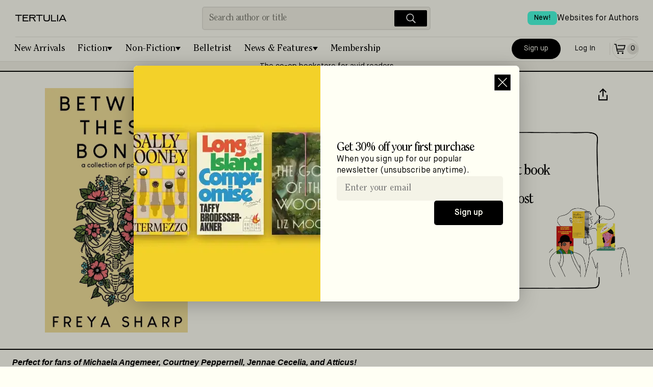

--- FILE ---
content_type: application/javascript; charset=UTF-8
request_url: https://tertulia.com/_next/static/chunks/4713-c88fbdec04d4fae3.js
body_size: 12547
content:
"use strict";(self.webpackChunk_N_E=self.webpackChunk_N_E||[]).push([[4713],{70552:function(e,t,r){r.d(t,{Z:function(){return v}});var n=r(92777),i=r(82262),o=r(69606),s=r(73759),l=r.n(s),a=r(45959),c=r(63553),u=r(37247),h=function(e){(0,a.Z)(o,e);var t,r=(t=function(){if("undefined"==typeof Reflect||!Reflect.construct||Reflect.construct.sham)return!1;if("function"==typeof Proxy)return!0;try{return Boolean.prototype.valueOf.call(Reflect.construct(Boolean,[],function(){})),!0}catch(e){return!1}}(),function(){var e,r=(0,u.Z)(o);return e=t?Reflect.construct(r,arguments,(0,u.Z)(this).constructor):r.apply(this,arguments),(0,c.Z)(this,e)});function o(e,t,i,s){var l;return(0,n.Z)(this,o),(l=r.call(this,t)).emitter=e,l.listener=i,l.context=s,l}return(0,i.Z)(o,[{key:"remove",value:function(){this.emitter.removeSubscription(this)}}]),o}(function(){function e(t){(0,n.Z)(this,e),this.subscriber=t}return(0,i.Z)(e,[{key:"remove",value:function(){this.subscriber.removeSubscription(this)}}]),e}()),f=function(){function e(){(0,n.Z)(this,e),this._subscriptionsForType={}}return(0,i.Z)(e,[{key:"addSubscription",value:function(e,t){l()(t.subscriber===this,"The subscriber of the subscription is incorrectly set."),this._subscriptionsForType[e]||(this._subscriptionsForType[e]=[]);var r=this._subscriptionsForType[e].length;return this._subscriptionsForType[e].push(t),t.eventType=e,t.key=r,t}},{key:"removeAllSubscriptions",value:function(e){null==e?this._subscriptionsForType={}:delete this._subscriptionsForType[e]}},{key:"removeSubscription",value:function(e){var t=e.eventType,r=e.key,n=this._subscriptionsForType[t];n&&delete n[r]}},{key:"getSubscriptionsForType",value:function(e){return this._subscriptionsForType[e]}}]),e}(),p=function(){return!0},d=new(function(){function e(t){(0,n.Z)(this,e),this._subscriber=t||new f}return(0,i.Z)(e,[{key:"addListener",value:function(e,t,r){return this._subscriber.addSubscription(e,new h(this,this._subscriber,t,r))}},{key:"removeAllListeners",value:function(e){this._subscriber.removeAllSubscriptions(e)}},{key:"removeSubscription",value:function(e){l()(e.emitter===this,"Subscription does not belong to this emitter."),this._subscriber.removeSubscription(e)}},{key:"listenerCount",value:function(e){var t=this._subscriber.getSubscriptionsForType(e);return t?t.filter(p).length:0}},{key:"emit",value:function(e){var t=this._subscriber.getSubscriptionsForType(e);if(t){for(var r=arguments.length,n=Array(r>1?r-1:0),i=1;i<r;i++)n[i-1]=arguments[i];for(var o=0,s=t.length;o<s;o++){var l=t[o];l&&l.listener&&l.listener.apply(l.context,n)}}}},{key:"removeListener",value:function(e,t){console.error("EventEmitter.removeListener('"+e+"', ...): Method has been deprecated. Please instead use `remove()` on the subscription returned by `EventEmitter.addListener`.");var r=this._subscriber.getSubscriptionsForType(e);if(r)for(var n=0,i=r.length;n<i;n++){var o=r[n];o&&o.listener===t&&o.remove()}}}]),e}()),v=function(){function e(t){(0,n.Z)(this,e),"ios"===o.Z.OS&&(l()(null!=t,"`new NativeEventEmitter()` requires a non-null argument."),this._nativeModule=t)}return(0,i.Z)(e,[{key:"addListener",value:function(e,t,r){var n,i=this;null==(n=this._nativeModule)||n.addListener(e);var o=d.addListener(e,t,r);return{remove:function(){if(null!=o){var e;null==(e=i._nativeModule)||e.removeListeners(1),o.remove(),o=null}}}}},{key:"removeListener",value:function(e,t){var r;null==(r=this._nativeModule)||r.removeListeners(1),d.removeListener(e,t)}},{key:"emit",value:function(e){for(var t=arguments.length,r=Array(t>1?t-1:0),n=1;n<t;n++)r[n-1]=arguments[n];d.emit.apply(d,[e].concat(r))}},{key:"removeAllListeners",value:function(e){var t;l()(null!=e,"`NativeEventEmitter.removeAllListener()` requires a non-null argument."),null==(t=this._nativeModule)||t.removeListeners(this.listenerCount(e)),d.removeAllListeners(e)}},{key:"listenerCount",value:function(e){return d.listenerCount(e)}}]),e}()},47081:function(e,t,r){r.d(t,{Z:function(){return I}});var n=r(92777),i=r(82262),o=r(45959),s=r(63553),l=r(37247),a=r(87462),c=r(63366),u=r(69606),h=r(67294),f=r(10748),p=r(98906),d=r(72875),v=r(61036),m=r(37548),g=r(84115),_=r(73759),y=r.n(_),b=["ItemSeparatorComponent","SectionSeparatorComponent","renderItem","renderSectionFooter","renderSectionHeader","sections","stickySectionHeadersEnabled"],C=function(e){(0,o.Z)(u,e);var t,r=(t=function(){if("undefined"==typeof Reflect||!Reflect.construct||Reflect.construct.sham)return!1;if("function"==typeof Proxy)return!0;try{return Boolean.prototype.valueOf.call(Reflect.construct(Boolean,[],function(){})),!0}catch(e){return!1}}(),function(){var e,r=(0,l.Z)(u);return e=t?Reflect.construct(r,arguments,(0,l.Z)(this).constructor):r.apply(this,arguments),(0,s.Z)(this,e)});function u(){var e;return(0,n.Z)(this,u),e=r.apply(this,arguments),e._keyExtractor=function(t,r){var n=e._subExtractor(r);return n&&n.key||String(r)},e._convertViewable=function(t){y()(null!=t.index,"Received a broken ViewToken");var r,n=e._subExtractor(t.index);if(!n)return null;var i=n.section.keyExtractor,o=e.props.keyExtractor||v.jn,s=null!=i?i(t.item,n.index):o(t.item,null!==(r=n.index)&&void 0!==r?r:0);return(0,d.Z)((0,d.Z)({},t),{},{index:n.index,key:s,section:n.section})},e._onViewableItemsChanged=function(t){var r=t.viewableItems,n=t.changed,i=e.props.onViewableItemsChanged;null!=i&&i({viewableItems:r.map(e._convertViewable,(0,f.Z)(e)).filter(Boolean),changed:n.map(e._convertViewable,(0,f.Z)(e)).filter(Boolean)})},e._renderItem=function(t){return function(r){var n=r.item,i=r.index,o=e._subExtractor(i);if(!o)return null;var s=o.index;if(null==s){var l=o.section;if(!0===o.header){var a=e.props.renderSectionHeader;return a?a({section:l}):null}var c=e.props.renderSectionFooter;return c?c({section:l}):null}var u=o.section.renderItem||e.props.renderItem,f=e._getSeparatorComponent(i,o,t);return y()(u,"no renderItem!"),h.createElement(L,{SeparatorComponent:f,LeadingSeparatorComponent:0===s?e.props.SectionSeparatorComponent:void 0,cellKey:o.key,index:s,item:n,leadingItem:o.leadingItem,leadingSection:o.leadingSection,prevCellKey:(e._subExtractor(i-1)||{}).key,setSelfHighlightCallback:e._setUpdateHighlightFor,setSelfUpdatePropsCallback:e._setUpdatePropsFor,updateHighlightFor:e._updateHighlightFor,updatePropsFor:e._updatePropsFor,renderItem:u,section:o.section,trailingItem:o.trailingItem,trailingSection:o.trailingSection,inverted:!!e.props.inverted})}},e._updatePropsFor=function(t,r){var n=e._updatePropsMap[t];null!=n&&n(r)},e._updateHighlightFor=function(t,r){var n=e._updateHighlightMap[t];null!=n&&n(r)},e._setUpdateHighlightFor=function(t,r){null!=r?e._updateHighlightMap[t]=r:delete e._updateHighlightFor[t]},e._setUpdatePropsFor=function(t,r){null!=r?e._updatePropsMap[t]=r:delete e._updatePropsMap[t]},e._updateHighlightMap={},e._updatePropsMap={},e._captureRef=function(t){e._listRef=t},e}return(0,i.Z)(u,[{key:"scrollToLocation",value:function(e){for(var t=e.itemIndex,r=0;r<e.sectionIndex;r++)t+=this.props.getItemCount(this.props.sections[r].data)+2;var n=e.viewOffset||0;if(null!=this._listRef){e.itemIndex>0&&this.props.stickySectionHeadersEnabled&&(n+=this._listRef._getFrameMetricsApprox(t-e.itemIndex).length);var i=(0,d.Z)((0,d.Z)({},e),{},{viewOffset:n,index:t});this._listRef.scrollToIndex(i)}}},{key:"getListRef",value:function(){return this._listRef}},{key:"render",value:function(){for(var e,t=this,r=this.props,n=(r.ItemSeparatorComponent,r.SectionSeparatorComponent,r.renderItem,r.renderSectionFooter,r.renderSectionHeader,r.sections,r.stickySectionHeadersEnabled,(0,c.Z)(r,b)),i=this.props.ListHeaderComponent?1:0,o=this.props.stickySectionHeadersEnabled?[]:void 0,s=0,l=(0,p.Z)(this.props.sections);!(e=l()).done;){var u=e.value;null!=o&&o.push(s+i),s+=2+this.props.getItemCount(u.data)}var f=this._renderItem(s);return h.createElement(g.Z,(0,a.Z)({},n,{keyExtractor:this._keyExtractor,stickyHeaderIndices:o,renderItem:f,data:this.props.sections,getItem:function(e,r){return t._getItem(t.props,e,r)},getItemCount:function(){return s},onViewableItemsChanged:this.props.onViewableItemsChanged?this._onViewableItemsChanged:void 0,ref:this._captureRef}))}},{key:"_getItem",value:function(e,t,r){if(!t)return null;for(var n=r-1,i=0;i<t.length;i++){var o=t[i],s=o.data,l=e.getItemCount(s);if(-1===n||n===l)return o;if(n<l)return e.getItem(s,n);n-=l+2}return null}},{key:"_subExtractor",value:function(e){for(var t=e,r=this.props,n=r.getItem,i=r.getItemCount,o=r.keyExtractor,s=r.sections,l=0;l<s.length;l++){var a=s[l],c=a.data,u=a.key||String(l);if((t-=1)>=i(c)+1)t-=i(c)+1;else{if(-1===t)return{section:a,key:u+":header",index:null,header:!0,trailingSection:s[l+1]};if(t===i(c))return{section:a,key:u+":footer",index:null,header:!1,trailingSection:s[l+1]};var h=a.keyExtractor||o||v.jn;return{section:a,key:u+":"+h(n(c,t),t),index:t,leadingItem:n(c,t-1),leadingSection:s[l-1],trailingItem:n(c,t+1),trailingSection:s[l+1]}}}}},{key:"_getSeparatorComponent",value:function(e,t,r){if(!(t=t||this._subExtractor(e)))return null;var n=t.section.ItemSeparatorComponent||this.props.ItemSeparatorComponent,i=this.props.SectionSeparatorComponent,o=e===r-1,s=t.index===this.props.getItemCount(t.section.data)-1;return i&&s?i:!n||s||o?null:n}}]),u}(h.PureComponent);function L(e){var t=e.LeadingSeparatorComponent,r=e.SeparatorComponent,n=e.cellKey,i=e.prevCellKey,o=e.setSelfHighlightCallback,s=e.updateHighlightFor,l=e.setSelfUpdatePropsCallback,c=e.updatePropsFor,u=e.item,f=e.index,p=e.section,v=e.inverted,g=h.useState(!1),_=g[0],y=g[1],b=h.useState(!1),C=b[0],L=b[1],S=h.useState({leadingItem:e.leadingItem,leadingSection:e.leadingSection,section:e.section,trailingItem:e.item,trailingSection:e.trailingSection}),I=S[0],k=S[1],R=h.useState({leadingItem:e.item,leadingSection:e.leadingSection,section:e.section,trailingItem:e.trailingItem,trailingSection:e.trailingSection}),w=R[0],x=R[1];h.useEffect(function(){return o(n,L),l(n,x),function(){l(n,null),o(n,null)}},[n,o,x,l]);var E=e.renderItem({item:u,index:f,section:p,separators:{highlight:function(){y(!0),L(!0),null!=i&&s(i,!0)},unhighlight:function(){y(!1),L(!1),null!=i&&s(i,!1)},updateProps:function(e,n){"leading"===e?null!=t?k((0,d.Z)((0,d.Z)({},I),n)):null!=i&&c(i,(0,d.Z)((0,d.Z)({},I),n)):"trailing"===e&&null!=r&&x((0,d.Z)((0,d.Z)({},w),n))}}}),M=null!=t&&h.createElement(t,(0,a.Z)({highlighted:_},I)),Z=null!=r&&h.createElement(r,(0,a.Z)({highlighted:C},w));return M||Z?h.createElement(m.Z,null,!1===v?M:Z,E,!1===v?Z:M):E}var S=["stickySectionHeadersEnabled"],I=function(e){(0,o.Z)(f,e);var t,r=(t=function(){if("undefined"==typeof Reflect||!Reflect.construct||Reflect.construct.sham)return!1;if("function"==typeof Proxy)return!0;try{return Boolean.prototype.valueOf.call(Reflect.construct(Boolean,[],function(){})),!0}catch(e){return!1}}(),function(){var e,r=(0,l.Z)(f);return e=t?Reflect.construct(r,arguments,(0,l.Z)(this).constructor):r.apply(this,arguments),(0,s.Z)(this,e)});function f(){var e;return(0,n.Z)(this,f),e=r.apply(this,arguments),e._captureRef=function(t){e._wrapperListRef=t},e}return(0,i.Z)(f,[{key:"scrollToLocation",value:function(e){null!=this._wrapperListRef&&this._wrapperListRef.scrollToLocation(e)}},{key:"recordInteraction",value:function(){var e=this._wrapperListRef&&this._wrapperListRef.getListRef();e&&e.recordInteraction()}},{key:"flashScrollIndicators",value:function(){var e=this._wrapperListRef&&this._wrapperListRef.getListRef();e&&e.flashScrollIndicators()}},{key:"getScrollResponder",value:function(){var e=this._wrapperListRef&&this._wrapperListRef.getListRef();if(e)return e.getScrollResponder()}},{key:"getScrollableNode",value:function(){var e=this._wrapperListRef&&this._wrapperListRef.getListRef();if(e)return e.getScrollableNode()}},{key:"setNativeProps",value:function(e){var t=this._wrapperListRef&&this._wrapperListRef.getListRef();t&&t.setNativeProps(e)}},{key:"render",value:function(){var e=this.props,t=e.stickySectionHeadersEnabled,r=(0,c.Z)(e,S),n=null!=t?t:"ios"===u.Z.OS;return h.createElement(C,(0,a.Z)({},r,{stickySectionHeadersEnabled:n,ref:this._captureRef,getItemCount:function(e){return e.length},getItem:function(e,t){return e[t]}}))}}]),f}(h.PureComponent)},90198:function(e,t,r){function n(e){return null}r.d(t,{U:function(){return n}}),r(73759)},58895:function(e,t){t.Z=function(e){var t=e.getForwardedRef,r=e.setLocalRef;return function(e){var n=t();r(e),"function"==typeof n?n(e):"object"==typeof n&&null!=n&&(n.current=e)}}},61036:function(e,t,r){r.d(t,{EF:function(){return o},jn:function(){return s}});var n=r(73759),i=r.n(n);function o(e,t,r,n,o,s,l){var a=t(e);if(0===a)return o;var c=l.offset,u=l.velocity,h=l.visibleLength,f=Math.max(0,c),p=f+h,d=(n-1)*h,v=u>1?"after":u<-1?"before":"none",m=Math.max(0,f-.5*d);if(s(a-1).offset<m)return{first:Math.max(0,a-1-r),last:a-1};var g=function(e,t,r){for(var n=[],o=0,s=0;s<t;s++)for(var l=r(s),a=l.offset+l.length,c=0;c<e.length;c++)if(null==n[c]&&a>=e[c]&&(n[c]=s,o++,c===e.length-1))return i()(o===e.length,"bad offsets input, should be in increasing order: %s",JSON.stringify(e)),n;return n}([m,f,p,Math.max(0,p+.5*d)],a,s),_=g[0],y=g[1],b=g[2],C=g[3];_=null==_?0:_,y=null==y?Math.max(0,_):y,C=null==C?a-1:C,b=null==b?Math.min(C,y+r-1):b;for(var L={first:y,last:b},S=L.last-L.first+1-Math.max(0,1+Math.min(L.last,o.last)-Math.max(L.first,o.first));!(y<=_)||!(b>=C);){var I=S>=r,k=y<=o.first||y>o.last,R=y>_&&(!I||!k),w=b>=o.last||b<o.first,x=b<C&&(!I||!w);if(I&&!R&&!x)break;R&&!("after"===v&&x&&w)&&(k&&S++,y--),x&&!("before"===v&&R&&k)&&(w&&S++,b++)}if(!(b>=y&&y>=0&&b<a&&y>=_&&b<=C&&y<=L.first&&b>=L.last))throw Error("Bad window calculation "+JSON.stringify({first:y,last:b,itemCount:a,overscanFirst:_,overscanLast:C,visible:L}));return{first:y,last:b}}function s(e,t){return"object"==typeof e&&(null==e?void 0:e.key)!=null?e.key:"object"==typeof e&&(null==e?void 0:e.id)!=null?e.id:String(t)}},84115:function(e,t,r){r.d(t,{Z:function(){return H}});var n=r(59499),i=r(92777),o=r(82262),s=r(10748),l=r(45959),a=r(63553),c=r(37247),u=r(98906),h=r(87462),f=r(72875),p=r(63137),d=r(33920),v=r(83210),m=r(55495),g=r(54834),_=r(82463),y=r(37548),b=r(73759),C=r.n(b),L=function(){function e(t){(0,i.Z)(this,e),void 0===t&&(t={viewAreaCoveragePercentThreshold:0}),this._hasInteracted=!1,this._timers=new Set,this._viewableIndices=[],this._viewableItems=new Map,this._config=t}return(0,o.Z)(e,[{key:"dispose",value:function(){this._timers.forEach(clearTimeout)}},{key:"computeViewableItems",value:function(e,t,r,n,i){var o=this._config,s=o.itemVisiblePercentThreshold,l=o.viewAreaCoveragePercentThreshold,a=null!=l,c=a?l:s;C()(null!=c&&null!=s!=(null!=l),"Must set exactly one of itemVisiblePercentThreshold or viewAreaCoveragePercentThreshold");var u=[];if(0===e)return u;var h=-1,f=i||{first:0,last:e-1},p=f.first,d=f.last;if(d>=e)return console.warn("Invalid render range computing viewability "+JSON.stringify({renderRange:i,itemCount:e})),[];for(var v=p;v<=d;v++){var m=n(v);if(m){var g=m.offset-t,_=g+m.length;if(g<r&&_>0)h=v,function(e,t,r,n,i,o){if(r>=0&&n<=i&&n>r)return!0;var s=Math.max(0,Math.min(n,i)-Math.max(r,0));return 100*(e?s/i:s/o)>=t}(a,c,g,_,r,m.length)&&u.push(v);else if(h>=0)break}}return u}},{key:"onUpdate",value:function(e,t,r,n,i,o,s){var l=this;if((!this._config.waitForInteraction||this._hasInteracted)&&0!==e&&n(0)){var a=[];if(e&&(a=this.computeViewableItems(e,t,r,n,s)),!(this._viewableIndices.length===a.length&&this._viewableIndices.every(function(e,t){return e===a[t]}))){if(this._viewableIndices=a,this._config.minimumViewTime){var c=setTimeout(function(){l._timers.delete(c),l._onUpdateSync(a,o,i)},this._config.minimumViewTime);this._timers.add(c)}else this._onUpdateSync(a,o,i)}}}},{key:"resetViewableIndices",value:function(){this._viewableIndices=[]}},{key:"recordInteraction",value:function(){this._hasInteracted=!0}},{key:"_onUpdateSync",value:function(e,t,r){var n=this;e=e.filter(function(e){return n._viewableIndices.includes(e)});for(var i,o=this._viewableItems,s=new Map(e.map(function(e){var t=r(e,!0);return[t.key,t]})),l=[],a=(0,u.Z)(s);!(i=a()).done;){var c=i.value,h=c[0],p=c[1];o.has(h)||l.push(p)}for(var d,v=(0,u.Z)(o);!(d=v()).done;){var m=d.value,g=m[0],_=m[1];s.has(g)||l.push((0,f.Z)((0,f.Z)({},_),{},{isViewable:!1}))}l.length>0&&(this._viewableItems=s,t({viewableItems:Array.from(s.values()),changed:l,viewabilityConfig:this._config}))}}]),e}(),S=function(){var e;return(e=console).log.apply(e,arguments)},I=r(61036),k=r(67294),R=k.createContext(null);function w(e){var t=e.children,r=e.value,n=(0,k.useMemo)(function(){return{cellKey:null,getScrollMetrics:r.getScrollMetrics,horizontal:r.horizontal,getOutermostParentListRef:r.getOutermostParentListRef,getNestedChildState:r.getNestedChildState,registerAsNestedChild:r.registerAsNestedChild,unregisterAsNestedChild:r.unregisterAsNestedChild,debugInfo:{cellKey:r.debugInfo.cellKey,horizontal:r.debugInfo.horizontal,listKey:r.debugInfo.listKey,parent:r.debugInfo.parent}}},[r.getScrollMetrics,r.horizontal,r.getOutermostParentListRef,r.getNestedChildState,r.registerAsNestedChild,r.unregisterAsNestedChild,r.debugInfo.cellKey,r.debugInfo.horizontal,r.debugInfo.listKey,r.debugInfo.parent]);return k.createElement(R.Provider,{value:n},t)}function x(e){var t=e.cellKey,r=e.children,n=(0,k.useContext)(R);return k.createElement(R.Provider,{value:null==n?null:(0,f.Z)((0,f.Z)({},n),{},{cellKey:t})},r)}function E(e){var t=function(){if("undefined"==typeof Reflect||!Reflect.construct||Reflect.construct.sham)return!1;if("function"==typeof Proxy)return!0;try{return Boolean.prototype.valueOf.call(Reflect.construct(Boolean,[],function(){})),!0}catch(e){return!1}}();return function(){var r,n=(0,c.Z)(e);return r=t?Reflect.construct(n,arguments,(0,c.Z)(this).constructor):n.apply(this,arguments),(0,a.Z)(this,r)}}_.Z.flatten;var M=!1,Z="";function T(e){return null!=e&&e}function F(e){return null!=e?e:10}function P(e){return null!=e?e:10}function K(e){return null!=e?e:2}function z(e){return null!=e?e:21}var O=function(e){(0,l.Z)(r,e);var t=E(r);function r(e){(0,i.Z)(this,r),(n=t.call(this,e))._getScrollMetrics=function(){return n._scrollMetrics},n._getOutermostParentListRef=function(){return n._isNestedWithSameOrientation()?n.context.getOutermostParentListRef():(0,s.Z)(n)},n._getNestedChildState=function(e){var t=n._nestedChildLists.get(e);return t&&t.state},n._registerAsNestedChild=function(e){var t=n._cellKeysToChildListKeys.get(e.cellKey)||new Set;t.add(e.key),n._cellKeysToChildListKeys.set(e.cellKey,t);var r=n._nestedChildLists.get(e.key);r&&null!==r.ref&&console.error("A VirtualizedList contains a cell which itself contains more than one VirtualizedList of the same orientation as the parent list. You must pass a unique listKey prop to each sibling list.\n\n"+function(e){for(var t="VirtualizedList trace:\n  Child ("+(e.horizontal?"horizontal":"vertical")+"):\n    listKey: "+e.key+"\n    cellKey: "+e.cellKey,r=e.parentDebugInfo;r;)t+="\n  Parent ("+(r.horizontal?"horizontal":"vertical")+"):\n    listKey: "+r.listKey+"\n    cellKey: "+r.cellKey,r=r.parent;return t}((0,f.Z)((0,f.Z)({},e),{},{horizontal:!!e.ref.props.horizontal}))),n._nestedChildLists.set(e.key,{ref:e.ref,state:null}),n._hasInteracted&&e.ref.recordInteraction()},n._unregisterAsNestedChild=function(e){n._nestedChildLists.set(e.key,{ref:null,state:e.state})},n._onUpdateSeparators=function(e,t){e.forEach(function(e){var r=null!=e&&n._cellRefs[e];r&&r.updateSeparatorProps(t)})},n._getSpacerKey=function(e){return e?"height":"width"},n._averageCellLength=0,n._cellKeysToChildListKeys=new Map,n._cellRefs={},n._frames={},n._footerLength=0,n._hasDoneInitialScroll=!1,n._hasInteracted=!1,n._hasMore=!1,n._hasWarned={},n._headerLength=0,n._hiPriInProgress=!1,n._highestMeasuredFrameIndex=0,n._indicesToKeys=new Map,n._nestedChildLists=new Map,n._offsetFromParentVirtualizedList=0,n._prevParentOffset=0,n._scrollMetrics={contentLength:0,dOffset:0,dt:10,offset:0,timestamp:0,velocity:0,visibleLength:0},n._scrollRef=null,n._sentEndForContentLength=0,n._totalCellLength=0,n._totalCellsMeasured=0,n._viewabilityTuples=[],n._captureScrollRef=function(e){n._scrollRef=e},n._defaultRenderScrollComponent=function(e){var t,r=e.onRefresh;return n._isNestedWithSameOrientation()?k.createElement(y.Z,e):r?(C()("boolean"==typeof e.refreshing,"`refreshing` prop must be set as a boolean in order to use `onRefresh`, but got `"+JSON.stringify(null!==(t=e.refreshing)&&void 0!==t?t:"undefined")+"`"),k.createElement(g.Z,(0,h.Z)({},e,{refreshControl:null==e.refreshControl?k.createElement(m.Z,{refreshing:e.refreshing,onRefresh:r,progressViewOffset:e.progressViewOffset}):e.refreshControl}))):k.createElement(g.Z,e)},n._onCellUnmount=function(e){var t=n._frames[e];t&&(n._frames[e]=(0,f.Z)((0,f.Z)({},t),{},{inLayout:!1}))},n._onLayout=function(e){n._isNestedWithSameOrientation()?n.measureLayoutRelativeToContainingList():n._scrollMetrics.visibleLength=n._selectLength(e.nativeEvent.layout),n.props.onLayout&&n.props.onLayout(e),n._scheduleCellsToRenderUpdate(),n._maybeCallOnEndReached()},n._onLayoutEmpty=function(e){n.props.onLayout&&n.props.onLayout(e)},n._onLayoutFooter=function(e){n._triggerRemeasureForChildListsInCell(n._getFooterCellKey()),n._footerLength=n._selectLength(e.nativeEvent.layout)},n._onLayoutHeader=function(e){n._headerLength=n._selectLength(e.nativeEvent.layout)},n._onContentSizeChange=function(e,t){e>0&&t>0&&null!=n.props.initialScrollIndex&&n.props.initialScrollIndex>0&&!n._hasDoneInitialScroll&&(null==n.props.contentOffset&&n.scrollToIndex({animated:!1,index:n.props.initialScrollIndex}),n._hasDoneInitialScroll=!0),n.props.onContentSizeChange&&n.props.onContentSizeChange(e,t),n._scrollMetrics.contentLength=n._selectLength({height:t,width:e}),n._scheduleCellsToRenderUpdate(),n._maybeCallOnEndReached()},n._convertParentScrollMetrics=function(e){var t=e.offset-n._offsetFromParentVirtualizedList,r=e.visibleLength,i=t-n._scrollMetrics.offset;return{visibleLength:r,contentLength:n._scrollMetrics.contentLength,offset:t,dOffset:i}},n._onScroll=function(e){n._nestedChildLists.forEach(function(t){t.ref&&t.ref._onScroll(e)}),n.props.onScroll&&n.props.onScroll(e);var t=e.timeStamp,r=n._selectLength(e.nativeEvent.layoutMeasurement),i=n._selectLength(e.nativeEvent.contentSize),o=n._selectOffset(e.nativeEvent.contentOffset),s=o-n._scrollMetrics.offset;if(n._isNestedWithSameOrientation()){if(0===n._scrollMetrics.contentLength)return;var l=n._convertParentScrollMetrics({visibleLength:r,offset:o});r=l.visibleLength,i=l.contentLength,o=l.offset,s=l.dOffset}var a=n._scrollMetrics.timestamp?Math.max(1,t-n._scrollMetrics.timestamp):1,c=s/a;a>500&&n._scrollMetrics.dt>500&&i>5*r&&!n._hasWarned.perf&&(S("VirtualizedList: You have a large list that is slow to update - make sure your renderItem function renders components that follow React performance best practices like PureComponent, shouldComponentUpdate, etc.",{dt:a,prevDt:n._scrollMetrics.dt,contentLength:i}),n._hasWarned.perf=!0),n._scrollMetrics={contentLength:i,dt:a,dOffset:s,offset:o,timestamp:t,velocity:c,visibleLength:r},n._updateViewableItems(n.props.data),n.props&&(n._maybeCallOnEndReached(),0!==c&&n._fillRateHelper.activate(),n._computeBlankness(),n._scheduleCellsToRenderUpdate())},n._onScrollBeginDrag=function(e){n._nestedChildLists.forEach(function(t){t.ref&&t.ref._onScrollBeginDrag(e)}),n._viewabilityTuples.forEach(function(e){e.viewabilityHelper.recordInteraction()}),n._hasInteracted=!0,n.props.onScrollBeginDrag&&n.props.onScrollBeginDrag(e)},n._onScrollEndDrag=function(e){n._nestedChildLists.forEach(function(t){t.ref&&t.ref._onScrollEndDrag(e)});var t=e.nativeEvent.velocity;t&&(n._scrollMetrics.velocity=n._selectOffset(t)),n._computeBlankness(),n.props.onScrollEndDrag&&n.props.onScrollEndDrag(e)},n._onMomentumScrollBegin=function(e){n._nestedChildLists.forEach(function(t){t.ref&&t.ref._onMomentumScrollBegin(e)}),n.props.onMomentumScrollBegin&&n.props.onMomentumScrollBegin(e)},n._onMomentumScrollEnd=function(e){n._nestedChildLists.forEach(function(t){t.ref&&t.ref._onMomentumScrollEnd(e)}),n._scrollMetrics.velocity=0,n._computeBlankness(),n.props.onMomentumScrollEnd&&n.props.onMomentumScrollEnd(e)},n._updateCellsToRender=function(){var e=n.props,t=e.data,r=e.getItemCount,i=K(e.onEndReachedThreshold),o=n._isVirtualizationDisabled();n._updateViewableItems(t),t&&n.setState(function(e){var s=n._scrollMetrics,l=s.contentLength,a=s.offset,c=s.visibleLength;if(o){var h=l-c-a<i*c?P(n.props.maxToRenderPerBatch):0;g={first:0,last:Math.min(e.last+h,r(t)-1)}}else c>0&&l>0&&(!n.props.initialScrollIndex||n._scrollMetrics.offset)&&(g=(0,I.EF)(n.props.data,n.props.getItemCount,P(n.props.maxToRenderPerBatch),z(n.props.windowSize),e,n._getFrameMetricsApprox,n._scrollMetrics));if(g&&n._nestedChildLists.size>0)for(var f=g.first,p=g.last,d=f;d<=p;d++){var v=n._indicesToKeys.get(d),m=v&&n._cellKeysToChildListKeys.get(v);if(m){for(var g,_,y=!1,b=(0,u.Z)(m);!(_=b()).done;){var C=_.value,L=n._nestedChildLists.get(C);if(L&&L.ref&&L.ref.hasMore()){y=!0;break}}if(y){g.last=d;break}}}return null!=g&&g.first===e.first&&g.last===e.last&&(g=null),g})},n._createViewToken=function(e,t){var r=n.props,i=r.data,o=(0,r.getItem)(i,e);return{index:e,item:o,key:n._keyExtractor(o,e),isViewable:t}},n._getFrameMetricsApprox=function(e){var t=n._getFrameMetrics(e);if(t&&t.index===e)return t;var r=n.props.getItemLayout;return C()(!r,"Should not have to estimate frames when a measurement metrics function is provided"),{length:n._averageCellLength,offset:n._averageCellLength*e}},n._getFrameMetrics=function(e){var t=n.props,r=t.data,i=t.getItem,o=t.getItemCount,s=t.getItemLayout;C()(o(r)>e,"Tried to get frame for out of range index "+e);var l=i(r,e),a=l&&n._frames[n._keyExtractor(l,e)];return(!a||a.index!==e)&&s&&(a=s(r,e)),a},C()(!e.onScroll||!e.onScroll.__isNative,"Components based on VirtualizedList must be wrapped with Animated.createAnimatedComponent to support native onScroll events with useNativeDriver"),C()(z(e.windowSize)>0,"VirtualizedList: The windowSize prop must be present and set to a value greater than 0."),n._fillRateHelper=new d.Z(n._getFrameMetrics),n._updateCellsToRenderBatcher=new p.Z(n._updateCellsToRender,null!==(o=n.props.updateCellsBatchingPeriod)&&void 0!==o?o:50),n.props.viewabilityConfigCallbackPairs?n._viewabilityTuples=n.props.viewabilityConfigCallbackPairs.map(function(e){return{viewabilityHelper:new L(e.viewabilityConfig),onViewableItemsChanged:e.onViewableItemsChanged}}):n.props.onViewableItemsChanged&&n._viewabilityTuples.push({viewabilityHelper:new L(n.props.viewabilityConfig),onViewableItemsChanged:n.props.onViewableItemsChanged});var n,o,l={first:n.props.initialScrollIndex||0,last:Math.min(n.props.getItemCount(n.props.data),(n.props.initialScrollIndex||0)+F(n.props.initialNumToRender))-1};if(n._isNestedWithSameOrientation()){var a=n.context.getNestedChildState(n._getListKey());a&&(l=a,n.state=a,n._frames=a.frames)}return n.invertedWheelEventHandler=function(e){if(n.props.inverted&&n._scrollRef&&n._scrollRef.getScrollableNode){var t=n._scrollRef.getScrollableNode();n.props.horizontal?t.scrollLeft-=e.deltaX||e.wheelDeltaX:t.scrollTop-=e.deltaY||e.wheelDeltaY,e.preventDefault()}},n.state=l,n}return(0,o.Z)(r,[{key:"scrollToEnd",value:function(e){var t=!e||e.animated,r=this.props.getItemCount(this.props.data)-1,n=this._getFrameMetricsApprox(r),i=Math.max(0,n.offset+n.length+this._footerLength-this._scrollMetrics.visibleLength);if(null!=this._scrollRef){if(null==this._scrollRef.scrollTo){console.warn("No scrollTo method provided. This may be because you have two nested VirtualizedLists with the same orientation, or because you are using a custom component that does not implement scrollTo.");return}this._scrollRef.scrollTo(T(this.props.horizontal)?{x:i,animated:t}:{y:i,animated:t})}}},{key:"scrollToIndex",value:function(e){var t=this.props,r=t.data,n=t.horizontal,i=t.getItemCount,o=t.getItemLayout,s=t.onScrollToIndexFailed,l=e.animated,a=e.index,c=e.viewOffset,u=e.viewPosition;if(C()(a>=0,"scrollToIndex out of range: requested index "+a+" but minimum is 0"),C()(i(r)>=1,"scrollToIndex out of range: item length "+i(r)+" but minimum is 1"),C()(a<i(r),"scrollToIndex out of range: requested index "+a+" is out of 0 to "+(i(r)-1)),!o&&a>this._highestMeasuredFrameIndex){C()(!!s,"scrollToIndex should be used in conjunction with getItemLayout or onScrollToIndexFailed, otherwise there is no way to know the location of offscreen indices or handle failures."),s({averageItemLength:this._averageCellLength,highestMeasuredFrameIndex:this._highestMeasuredFrameIndex,index:a});return}var h=this._getFrameMetricsApprox(a),f=Math.max(0,h.offset-(u||0)*(this._scrollMetrics.visibleLength-h.length))-(c||0);if(null!=this._scrollRef){if(null==this._scrollRef.scrollTo){console.warn("No scrollTo method provided. This may be because you have two nested VirtualizedLists with the same orientation, or because you are using a custom component that does not implement scrollTo.");return}this._scrollRef.scrollTo(n?{x:f,animated:l}:{y:f,animated:l})}}},{key:"scrollToItem",value:function(e){for(var t=e.item,r=this.props,n=r.data,i=r.getItem,o=(0,r.getItemCount)(n),s=0;s<o;s++)if(i(n,s)===t){this.scrollToIndex((0,f.Z)((0,f.Z)({},e),{},{index:s}));break}}},{key:"scrollToOffset",value:function(e){var t=e.animated,r=e.offset;if(null!=this._scrollRef){if(null==this._scrollRef.scrollTo){console.warn("No scrollTo method provided. This may be because you have two nested VirtualizedLists with the same orientation, or because you are using a custom component that does not implement scrollTo.");return}this._scrollRef.scrollTo(T(this.props.horizontal)?{x:r,animated:t}:{y:r,animated:t})}}},{key:"recordInteraction",value:function(){this._nestedChildLists.forEach(function(e){e.ref&&e.ref.recordInteraction()}),this._viewabilityTuples.forEach(function(e){e.viewabilityHelper.recordInteraction()}),this._updateViewableItems(this.props.data)}},{key:"flashScrollIndicators",value:function(){null!=this._scrollRef&&this._scrollRef.flashScrollIndicators()}},{key:"getScrollResponder",value:function(){if(this._scrollRef&&this._scrollRef.getScrollResponder)return this._scrollRef.getScrollResponder()}},{key:"getScrollableNode",value:function(){return this._scrollRef&&this._scrollRef.getScrollableNode?this._scrollRef.getScrollableNode():(0,v.Z)(this._scrollRef)}},{key:"getScrollRef",value:function(){return this._scrollRef&&this._scrollRef.getScrollRef?this._scrollRef.getScrollRef():this._scrollRef}},{key:"setNativeProps",value:function(e){this._scrollRef&&this._scrollRef.setNativeProps(e)}},{key:"_getCellKey",value:function(){var e;return(null==(e=this.context)?void 0:e.cellKey)||"rootList"}},{key:"_getListKey",value:function(){return this.props.listKey||this._getCellKey()}},{key:"_getDebugInfo",value:function(){var e;return{listKey:this._getListKey(),cellKey:this._getCellKey(),horizontal:T(this.props.horizontal),parent:null==(e=this.context)?void 0:e.debugInfo}}},{key:"hasMore",value:function(){return this._hasMore}},{key:"componentDidMount",value:function(){this._isNestedWithSameOrientation()&&this.context.registerAsNestedChild({cellKey:this._getCellKey(),key:this._getListKey(),ref:this,parentDebugInfo:this.context.debugInfo}),this.setupWebWheelHandler()}},{key:"componentWillUnmount",value:function(){this._isNestedWithSameOrientation()&&this.context.unregisterAsNestedChild({key:this._getListKey(),state:{first:this.state.first,last:this.state.last,frames:this._frames}}),this._updateViewableItems(null),this._updateCellsToRenderBatcher.dispose({abort:!0}),this._viewabilityTuples.forEach(function(e){e.viewabilityHelper.dispose()}),this._fillRateHelper.deactivateAndFlush(),this.teardownWebWheelHandler()}},{key:"setupWebWheelHandler",value:function(){var e=this;if(this._scrollRef&&this._scrollRef.getScrollableNode)this._scrollRef.getScrollableNode().addEventListener("wheel",this.invertedWheelEventHandler);else{setTimeout(function(){return e.setupWebWheelHandler()},50);return}}},{key:"teardownWebWheelHandler",value:function(){this._scrollRef&&this._scrollRef.getScrollableNode&&this._scrollRef.getScrollableNode().removeEventListener("wheel",this.invertedWheelEventHandler)}},{key:"_pushCells",value:function(e,t,r,n,i,o){var s,l=this,a=this.props,c=a.CellRendererComponent,u=a.ItemSeparatorComponent,h=a.data,f=a.getItem,p=a.getItemCount,d=a.horizontal,v=this.props.ListHeaderComponent?1:0,m=p(h)-1;i=Math.min(m,i);for(var g=function(n){var i=f(h,n),a=l._keyExtractor(i,n);l._indicesToKeys.set(n,a),r.has(n+v)&&t.push(e.length),e.push(k.createElement(N,{CellRendererComponent:c,ItemSeparatorComponent:n<m?u:void 0,cellKey:a,fillRateHelper:l._fillRateHelper,horizontal:d,index:n,inversionStyle:o,item:i,key:a,prevCellKey:s,onUpdateSeparators:l._onUpdateSeparators,onLayout:function(e){return l._onCellLayout(e,a,n)},onUnmount:l._onCellUnmount,parentProps:l.props,ref:function(e){l._cellRefs[a]=e}})),s=a},_=n;_<=i;_++)g(_)}},{key:"_isVirtualizationDisabled",value:function(){return this.props.disableVirtualization||!1}},{key:"_isNestedWithSameOrientation",value:function(){var e=this.context;return!!(e&&!!e.horizontal===T(this.props.horizontal))}},{key:"_keyExtractor",value:function(e,t){if(null!=this.props.keyExtractor)return this.props.keyExtractor(e,t);var r=(0,I.jn)(e,t);return r===String(t)&&(M=!0,e.type&&e.type.displayName&&(Z=e.type.displayName)),r}},{key:"render",value:function(){var e,t=this,r=this.props,i=r.ListEmptyComponent,o=r.ListFooterComponent,s=r.ListHeaderComponent,l=this.props,a=l.data,c=l.horizontal,u=this._isVirtualizationDisabled(),h=this.props.inverted?T(this.props.horizontal)?V.horizontallyInverted:V.verticallyInverted:null,p=[],d=new Set(this.props.stickyHeaderIndices),v=[];if(s){d.has(0)&&v.push(0);var m=k.isValidElement(s)?s:k.createElement(s,null);p.push(k.createElement(x,{cellKey:this._getCellKey()+"-header",key:"$header"},k.createElement(y.Z,{onLayout:this._onLayoutHeader,style:_.Z.compose(h,this.props.ListHeaderComponentStyle)},m)))}var g=this.props.getItemCount(a);if(g>0){M=!1,Z="";var b=this._getSpacerKey(!c),C=this.props.initialScrollIndex?-1:F(this.props.initialNumToRender)-1,L=this.state,S=L.first,I=L.last;this._pushCells(p,v,d,0,C,h);var R=Math.max(C+1,S);if(!u&&S>C+1){var E=!1;if(d.size>0){for(var P=s?1:0,K=R-1;K>C;K--)if(d.has(K+P)){var z=this._getFrameMetricsApprox(C),O=this._getFrameMetricsApprox(K),N=O.offset-z.offset-(this.props.initialScrollIndex?0:z.length);p.push(k.createElement(y.Z,{key:"$sticky_lead",style:(0,n.Z)({},b,N)})),this._pushCells(p,v,d,K,K,h);var H=this._getFrameMetricsApprox(S).offset-(O.offset+O.length);p.push(k.createElement(y.Z,{key:"$sticky_trail",style:(0,n.Z)({},b,H)})),E=!0;break}}if(!E){var A=this._getFrameMetricsApprox(C),B=this._getFrameMetricsApprox(S).offset-(A.offset+A.length);p.push(k.createElement(y.Z,{key:"$lead_spacer",style:(0,n.Z)({},b,B)}))}}if(this._pushCells(p,v,d,R,I,h),!this._hasWarned.keys&&M&&(console.warn("VirtualizedList: missing keys for items, make sure to specify a key or id property on each item or provide a custom keyExtractor.",Z),this._hasWarned.keys=!0),!u&&I<g-1){var D=this._getFrameMetricsApprox(I),U=this.props.getItemLayout?g-1:Math.min(g-1,this._highestMeasuredFrameIndex),W=this._getFrameMetricsApprox(U),j=W.offset+W.length-(D.offset+D.length);p.push(k.createElement(y.Z,{key:"$tail_spacer",style:(0,n.Z)({},b,j)}))}}else if(i){var $=k.isValidElement(i)?i:k.createElement(i,null);p.push(k.cloneElement($,{key:"$empty",onLayout:function(e){t._onLayoutEmpty(e),$.props.onLayout&&$.props.onLayout(e)},style:_.Z.compose(h,$.props.style)}))}if(o){var q=k.isValidElement(o)?o:k.createElement(o,null);p.push(k.createElement(x,{cellKey:this._getFooterCellKey(),key:"$footer"},k.createElement(y.Z,{onLayout:this._onLayoutFooter,style:_.Z.compose(h,this.props.ListFooterComponentStyle)},q)))}var Y=(0,f.Z)((0,f.Z)({},this.props),{},{onContentSizeChange:this._onContentSizeChange,onLayout:this._onLayout,onScroll:this._onScroll,onScrollBeginDrag:this._onScrollBeginDrag,onScrollEndDrag:this._onScrollEndDrag,onMomentumScrollBegin:this._onMomentumScrollBegin,onMomentumScrollEnd:this._onMomentumScrollEnd,scrollEventThrottle:null!=(e=this.props.scrollEventThrottle)?e:50,invertStickyHeaders:void 0!==this.props.invertStickyHeaders?this.props.invertStickyHeaders:this.props.inverted,stickyHeaderIndices:v,style:h?[h,this.props.style]:this.props.style});this._hasMore=this.state.last<this.props.getItemCount(this.props.data)-1;var J=k.createElement(w,{value:{cellKey:null,getScrollMetrics:this._getScrollMetrics,horizontal:T(this.props.horizontal),getOutermostParentListRef:this._getOutermostParentListRef,getNestedChildState:this._getNestedChildState,registerAsNestedChild:this._registerAsNestedChild,unregisterAsNestedChild:this._unregisterAsNestedChild,debugInfo:this._getDebugInfo()}},k.cloneElement((this.props.renderScrollComponent||this._defaultRenderScrollComponent)(Y),{ref:this._captureScrollRef},p));return this.props.debug?k.createElement(y.Z,{style:V.debug},J,this._renderDebugOverlay()):J}},{key:"componentDidUpdate",value:function(e){var t=this.props,r=t.data,n=t.extraData;(r!==e.data||n!==e.extraData)&&this._viewabilityTuples.forEach(function(e){e.viewabilityHelper.resetViewableIndices()});var i=this._hiPriInProgress;this._scheduleCellsToRenderUpdate(),i&&(this._hiPriInProgress=!1)}},{key:"_computeBlankness",value:function(){this._fillRateHelper.computeBlankness(this.props,this.state,this._scrollMetrics)}},{key:"_onCellLayout",value:function(e,t,r){var n=e.nativeEvent.layout,i={offset:this._selectOffset(n),length:this._selectLength(n),index:r,inLayout:!0},o=this._frames[t];o&&i.offset===o.offset&&i.length===o.length&&r===o.index?this._frames[t].inLayout=!0:(this._totalCellLength+=i.length-(o?o.length:0),this._totalCellsMeasured+=o?0:1,this._averageCellLength=this._totalCellLength/this._totalCellsMeasured,this._frames[t]=i,this._highestMeasuredFrameIndex=Math.max(this._highestMeasuredFrameIndex,r),this._scheduleCellsToRenderUpdate()),this._triggerRemeasureForChildListsInCell(t),this._computeBlankness(),this._updateViewableItems(this.props.data)}},{key:"_triggerRemeasureForChildListsInCell",value:function(e){var t=this._cellKeysToChildListKeys.get(e);if(t)for(var r,n=(0,u.Z)(t);!(r=n()).done;){var i=r.value,o=this._nestedChildLists.get(i);o&&o.ref&&o.ref.measureLayoutRelativeToContainingList()}}},{key:"measureLayoutRelativeToContainingList",value:function(){var e=this;try{if(!this._scrollRef)return;this._scrollRef.measureLayout(this.context.getOutermostParentListRef().getScrollRef(),function(t,r,n,i){e._offsetFromParentVirtualizedList=e._selectOffset({x:t,y:r}),e._scrollMetrics.contentLength=e._selectLength({width:n,height:i});var o=e._convertParentScrollMetrics(e.context.getScrollMetrics());(e._scrollMetrics.visibleLength!==o.visibleLength||e._scrollMetrics.offset!==o.offset)&&(e._scrollMetrics.visibleLength=o.visibleLength,e._scrollMetrics.offset=o.offset,e._cellKeysToChildListKeys.forEach(function(t){if(t)for(var r,n=(0,u.Z)(t);!(r=n()).done;){var i=r.value,o=e._nestedChildLists.get(i);o&&o.ref&&o.ref.measureLayoutRelativeToContainingList()}}))},function(e){console.warn("VirtualizedList: Encountered an error while measuring a list's offset from its containing VirtualizedList.")})}catch(e){console.warn("measureLayoutRelativeToContainingList threw an error",e.stack)}}},{key:"_getFooterCellKey",value:function(){return this._getCellKey()+"-footer"}},{key:"_renderDebugOverlay",value:function(){for(var e=this._scrollMetrics.visibleLength/(this._scrollMetrics.contentLength||1),t=[],r=this.props.getItemCount(this.props.data),n=0;n<r;n++){var i=this._getFrameMetricsApprox(n);i.inLayout&&t.push(i)}var o=this._getFrameMetricsApprox(this.state.first).offset,s=this._getFrameMetricsApprox(this.state.last),l=s.offset+s.length-o,a=this._scrollMetrics.offset,c=this._scrollMetrics.visibleLength;return k.createElement(y.Z,{style:[V.debugOverlayBase,V.debugOverlay]},t.map(function(t,r){return k.createElement(y.Z,{key:"f"+r,style:[V.debugOverlayBase,V.debugOverlayFrame,{top:t.offset*e,height:t.length*e}]})}),k.createElement(y.Z,{style:[V.debugOverlayBase,V.debugOverlayFrameLast,{top:o*e,height:l*e}]}),k.createElement(y.Z,{style:[V.debugOverlayBase,V.debugOverlayFrameVis,{top:a*e,height:c*e}]}))}},{key:"_selectLength",value:function(e){return T(this.props.horizontal)?e.width:e.height}},{key:"_selectOffset",value:function(e){return T(this.props.horizontal)?e.x:e.y}},{key:"_maybeCallOnEndReached",value:function(){var e=this.props,t=e.data,r=e.getItemCount,n=e.onEndReached,i=e.onEndReachedThreshold,o=this._scrollMetrics,s=o.contentLength,l=o.visibleLength,a=s-l-o.offset,c=null!=i?i*l:2;n&&this.state.last===r(t)-1&&a<c&&this._scrollMetrics.contentLength!==this._sentEndForContentLength?(this._sentEndForContentLength=this._scrollMetrics.contentLength,n({distanceFromEnd:a})):a>c&&(this._sentEndForContentLength=0)}},{key:"_scheduleCellsToRenderUpdate",value:function(){var e=this.state,t=e.first,r=e.last,n=this._scrollMetrics,i=n.offset,o=n.visibleLength,s=n.velocity,l=this.props.getItemCount(this.props.data),a=!1,c=K(this.props.onEndReachedThreshold)*o/2;if(t>0){var u=i-this._getFrameMetricsApprox(t).offset;a=a||u<0||s<-2&&u<c}if(r<l-1){var h=this._getFrameMetricsApprox(r).offset-(i+o);a=a||h<0||s>2&&h<c}if(a&&(this._averageCellLength||this.props.getItemLayout)&&!this._hiPriInProgress){this._hiPriInProgress=!0,this._updateCellsToRenderBatcher.dispose({abort:!0}),this._updateCellsToRender();return}this._updateCellsToRenderBatcher.schedule()}},{key:"_updateViewableItems",value:function(e){var t=this,r=this.props.getItemCount;this._viewabilityTuples.forEach(function(n){n.viewabilityHelper.onUpdate(r(e),t._scrollMetrics.offset,t._scrollMetrics.visibleLength,t._getFrameMetrics,t._createViewToken,n.onViewableItemsChanged,t.state)})}}],[{key:"getDerivedStateFromProps",value:function(e,t){var r=e.data,n=e.getItemCount,i=P(e.maxToRenderPerBatch);return{first:Math.max(0,Math.min(t.first,n(r)-1-i)),last:Math.max(0,Math.min(t.last,n(r)-1))}}}]),r}(k.PureComponent);O.contextType=R;var N=function(e){(0,l.Z)(r,e);var t=E(r);function r(){var e;return(0,i.Z)(this,r),e=t.apply(this,arguments),e.state={separatorProps:{highlighted:!1,leadingItem:e.props.item}},e._separators={highlight:function(){var t=e.props,r=t.cellKey,n=t.prevCellKey;e.props.onUpdateSeparators([r,n],{highlighted:!0})},unhighlight:function(){var t=e.props,r=t.cellKey,n=t.prevCellKey;e.props.onUpdateSeparators([r,n],{highlighted:!1})},updateProps:function(t,r){var n=e.props,i=n.cellKey,o=n.prevCellKey;e.props.onUpdateSeparators(["leading"===t?o:i],r)}},e}return(0,o.Z)(r,[{key:"updateSeparatorProps",value:function(e){this.setState(function(t){return{separatorProps:(0,f.Z)((0,f.Z)({},t.separatorProps),e)}})}},{key:"componentWillUnmount",value:function(){this.props.onUnmount(this.props.cellKey)}},{key:"_renderElement",value:function(e,t,r,n){return(e&&t&&console.warn("VirtualizedList: Both ListItemComponent and renderItem props are present. ListItemComponent will take precedence over renderItem."),t)?k.createElement(t,{item:r,index:n,separators:this._separators}):e?e({item:r,index:n,separators:this._separators}):void C()(!1,"VirtualizedList: Either ListItemComponent or renderItem props are required but none were found.")}},{key:"render",value:function(){var e=this.props,t=e.CellRendererComponent,r=e.ItemSeparatorComponent,n=e.fillRateHelper,i=e.horizontal,o=e.item,s=e.index,l=e.inversionStyle,a=e.parentProps,c=a.renderItem,u=a.getItemLayout,f=a.ListItemComponent,p=this._renderElement(c,f,o,s),d=!u||a.debug||n.enabled()?this.props.onLayout:void 0,v=r&&k.createElement(r,this.state.separatorProps),m=l?i?[V.rowReverse,l]:[V.columnReverse,l]:i?[V.row,l]:l,g=t?k.createElement(t,(0,h.Z)({},this.props,{style:m,onLayout:d}),p,v):k.createElement(y.Z,{style:m,onLayout:d},p,v);return k.createElement(x,{cellKey:this.props.cellKey},g)}}],[{key:"getDerivedStateFromProps",value:function(e,t){return{separatorProps:(0,f.Z)((0,f.Z)({},t.separatorProps),{},{leadingItem:e.item})}}}]),r}(k.Component),V=_.Z.create({verticallyInverted:{transform:[{scaleY:-1}]},horizontallyInverted:{transform:[{scaleX:-1}]},row:{flexDirection:"row"},rowReverse:{flexDirection:"row-reverse"},columnReverse:{flexDirection:"column-reverse"},debug:{flex:1},debugOverlayBase:{position:"absolute",top:0,right:0},debugOverlay:{bottom:0,width:20,borderColor:"blue",borderWidth:1},debugOverlayFrame:{left:0,backgroundColor:"orange"},debugOverlayFrameLast:{left:0,borderColor:"green",borderWidth:2},debugOverlayFrameVis:{left:0,borderColor:"red",borderWidth:2}}),H=O},19533:function(e,t){t.Z=function e(t,r,n){if(void 0===n&&(n=-1),0===n)return!0;if(t===r||"function"==typeof t&&"function"==typeof r)return!1;if("object"!=typeof t||null===t)return t!==r;if("object"!=typeof r||null===r||t.constructor!==r.constructor)return!0;if(Array.isArray(t)){var i=t.length;if(r.length!==i)return!0;for(var o=0;o<i;o++)if(e(t[o],r[o],n-1))return!0}else{for(var s in t)if(e(t[s],r[s],n-1))return!0;for(var l in r)if(void 0===t[l]&&void 0!==r[l])return!0}return!1}}}]);